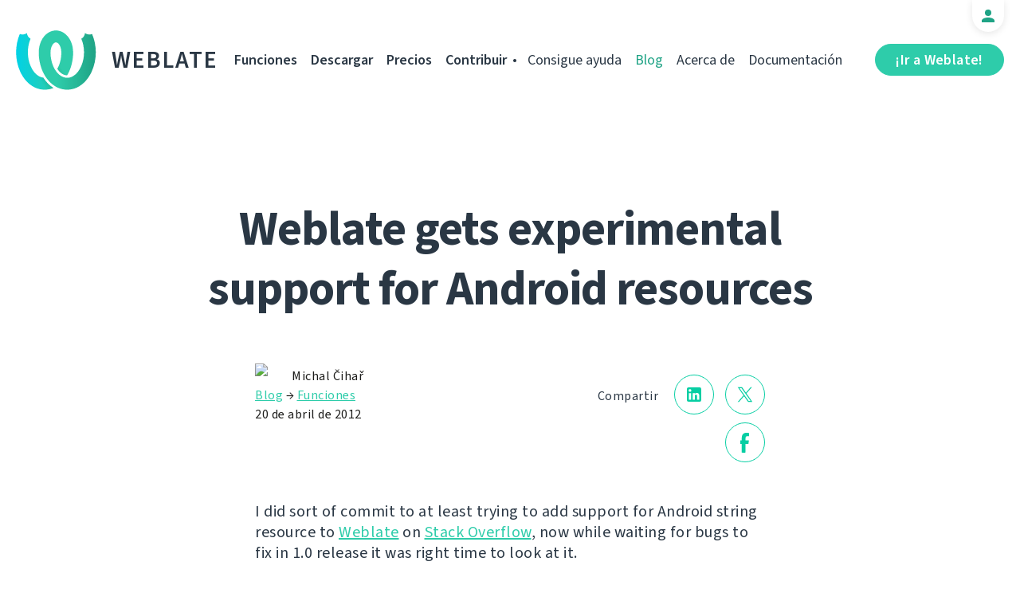

--- FILE ---
content_type: text/html; charset=utf-8
request_url: https://weblate.org/es/news/archive/weblate-gets-experimental-support-android-resource/
body_size: 5432
content:




<!DOCTYPE html>
<html lang="es"
      dir="ltr">
  <head>
    <meta charset="utf-8">
    <meta http-equiv="x-ua-compatible" content="ie=edge">
    <meta name="viewport" content="width=device-width, initial-scale=1.0" />
    <link rel="stylesheet" href="/static/CACHE/css/output.ba287248b93a.css" type="text/css">

    <link rel="stylesheet" href="/static/weblate_fonts/source-sans-3.css">
    <link rel="stylesheet" href="/static/weblate_fonts/source-code-pro.css">

    <meta name="robots" content="index, follow" />
    <title>
  Weblate gets experimental support for Android resources

</title>
    <meta name="description" content="
  
    I did sort of commit to at least trying to add support for Android string resource to Weblate on Stack Overflow, now while waiting for bugs to fix in 1.0 release it was right time to look at it.

  
" />
    <meta name="keywords"
          content="Weblate,Git,gettext,resources,JSON,PO,MO,QTS,CAT,XLIFF,web,crowdsourcing,traducir" />

    <link rel="author" href="mailto:info@weblate.org" />
    <meta name="copyright" content="Copyright © Weblate s.r.o." />

    <link rel="image_src" type="image/png" href="/static/weblate-128.png" />
    <link rel="icon" type="image/png" sizes="32x32" href="/static/logo-32.png">
    <link rel="icon" type="image/png" sizes="16x16" href="/static/logo-16.png">
    <link rel="apple-touch-icon" sizes="180x180" href="/static/weblate-180.png" />
    <link rel="mask-icon" href="/static/weblate-black.svg" color="#144d3f">
    <meta name="msapplication-TileColor" content="#144d3f">
    <meta name="msapplication-config" content="/browserconfig.xml">
    <link rel="manifest" href="/site.webmanifest">
    <meta name="theme-color" content="#144d3f">

    <meta property="og:image" content="https://weblate.org
       " />
      <meta property="og:url" content="https://weblate.org/es/news/archive/weblate-gets-experimental-support-android-resource/" />
      <meta property="og:title" content="
  Weblate gets experimental support for Android resources

" />
      <meta property="og:site_name" content="Weblate" />
      <meta property="og:description" content="
  
    I did sort of commit to at least trying to add support for Android string resource to Weblate on Stack Overflow, now while waiting for bugs to fix in 1.0 release it was right time to look at it.

  
" />
      
  <meta property="og:type" content="article" />
  <meta property="article:published_time" content="2012-04-20T12:20:30+02:00" />
  <meta property="article:author" content="Michal Čihař" />
  <meta property="article:section" content="Funciones" />


      <meta name="twitter:card" content="summary_large_image" />
      <meta name="twitter:site" content="@WeblateOrg" />
      <meta property="fb:app_id" content="741121112629028" />
      <meta property="fb:page_id" content="371217713079025" />
      <link rel="alternate"
            type="application/rss+xml"
            href="https://weblate.org/feed/"
            title="Weblate blog feed (RSS)" />
      
        
          <link rel="alternate" hreflang="ar" href="/ar/news/archive/weblate-gets-experimental-support-android-resource/" />
        
      
        
          <link rel="alternate" hreflang="az" href="/az/news/archive/weblate-gets-experimental-support-android-resource/" />
        
      
        
          <link rel="alternate" hreflang="be" href="/be/news/archive/weblate-gets-experimental-support-android-resource/" />
        
      
        
          <link rel="alternate" hreflang="be-latn" href="/be-latn/news/archive/weblate-gets-experimental-support-android-resource/" />
        
      
        
          <link rel="alternate" hreflang="bg" href="/bg/news/archive/weblate-gets-experimental-support-android-resource/" />
        
      
        
          <link rel="alternate" hreflang="br" href="/br/news/archive/weblate-gets-experimental-support-android-resource/" />
        
      
        
          <link rel="alternate" hreflang="ca" href="/ca/news/archive/weblate-gets-experimental-support-android-resource/" />
        
      
        
          <link rel="alternate" hreflang="cs" href="/cs/news/archive/weblate-gets-experimental-support-android-resource/" />
        
      
        
          <link rel="alternate" hreflang="da" href="/da/news/archive/weblate-gets-experimental-support-android-resource/" />
        
      
        
          <link rel="alternate" hreflang="de" href="/de/news/archive/weblate-gets-experimental-support-android-resource/" />
        
      
        
          <link rel="alternate" hreflang="en" href="/en/news/archive/weblate-gets-experimental-support-android-resource/" />
        
      
        
          <link rel="alternate" hreflang="el" href="/el/news/archive/weblate-gets-experimental-support-android-resource/" />
        
      
        
          <link rel="alternate" hreflang="en-gb" href="/en-gb/news/archive/weblate-gets-experimental-support-android-resource/" />
        
      
        
      
        
          <link rel="alternate" hreflang="fi" href="/fi/news/archive/weblate-gets-experimental-support-android-resource/" />
        
      
        
          <link rel="alternate" hreflang="fr" href="/fr/news/archive/weblate-gets-experimental-support-android-resource/" />
        
      
        
          <link rel="alternate" hreflang="fur" href="/fur/news/archive/weblate-gets-experimental-support-android-resource/" />
        
      
        
          <link rel="alternate" hreflang="gl" href="/gl/news/archive/weblate-gets-experimental-support-android-resource/" />
        
      
        
          <link rel="alternate" hreflang="he" href="/he/news/archive/weblate-gets-experimental-support-android-resource/" />
        
      
        
          <link rel="alternate" hreflang="hu" href="/hu/news/archive/weblate-gets-experimental-support-android-resource/" />
        
      
        
          <link rel="alternate" hreflang="hr" href="/hr/news/archive/weblate-gets-experimental-support-android-resource/" />
        
      
        
          <link rel="alternate" hreflang="id" href="/id/news/archive/weblate-gets-experimental-support-android-resource/" />
        
      
        
          <link rel="alternate" hreflang="is" href="/is/news/archive/weblate-gets-experimental-support-android-resource/" />
        
      
        
          <link rel="alternate" hreflang="it" href="/it/news/archive/weblate-gets-experimental-support-android-resource/" />
        
      
        
          <link rel="alternate" hreflang="ja" href="/ja/news/archive/weblate-gets-experimental-support-android-resource/" />
        
      
        
          <link rel="alternate" hreflang="kab" href="/kab/news/archive/weblate-gets-experimental-support-android-resource/" />
        
      
        
          <link rel="alternate" hreflang="kk" href="/kk/news/archive/weblate-gets-experimental-support-android-resource/" />
        
      
        
          <link rel="alternate" hreflang="ko" href="/ko/news/archive/weblate-gets-experimental-support-android-resource/" />
        
      
        
          <link rel="alternate" hreflang="nb" href="/nb/news/archive/weblate-gets-experimental-support-android-resource/" />
        
      
        
          <link rel="alternate" hreflang="nl" href="/nl/news/archive/weblate-gets-experimental-support-android-resource/" />
        
      
        
          <link rel="alternate" hreflang="pl" href="/pl/news/archive/weblate-gets-experimental-support-android-resource/" />
        
      
        
          <link rel="alternate" hreflang="pt" href="/pt/news/archive/weblate-gets-experimental-support-android-resource/" />
        
      
        
          <link rel="alternate" hreflang="pt-br" href="/pt-br/news/archive/weblate-gets-experimental-support-android-resource/" />
        
      
        
          <link rel="alternate" hreflang="ro" href="/ro/news/archive/weblate-gets-experimental-support-android-resource/" />
        
      
        
          <link rel="alternate" hreflang="ru" href="/ru/news/archive/weblate-gets-experimental-support-android-resource/" />
        
      
        
          <link rel="alternate" hreflang="sk" href="/sk/news/archive/weblate-gets-experimental-support-android-resource/" />
        
      
        
          <link rel="alternate" hreflang="sl" href="/sl/news/archive/weblate-gets-experimental-support-android-resource/" />
        
      
        
          <link rel="alternate" hreflang="sq" href="/sq/news/archive/weblate-gets-experimental-support-android-resource/" />
        
      
        
          <link rel="alternate" hreflang="sr" href="/sr/news/archive/weblate-gets-experimental-support-android-resource/" />
        
      
        
          <link rel="alternate" hreflang="sr-latn" href="/sr-latn/news/archive/weblate-gets-experimental-support-android-resource/" />
        
      
        
          <link rel="alternate" hreflang="sv" href="/sv/news/archive/weblate-gets-experimental-support-android-resource/" />
        
      
        
          <link rel="alternate" hreflang="tr" href="/tr/news/archive/weblate-gets-experimental-support-android-resource/" />
        
      
        
          <link rel="alternate" hreflang="uk" href="/uk/news/archive/weblate-gets-experimental-support-android-resource/" />
        
      
        
          <link rel="alternate" hreflang="zh-hans" href="/zh-hans/news/archive/weblate-gets-experimental-support-android-resource/" />
        
      
        
          <link rel="alternate" hreflang="zh-hant" href="/zh-hant/news/archive/weblate-gets-experimental-support-android-resource/" />
        
      
      <meta name="google-site-verification"
            content="SSd77ql2j6xSOlvDHT2pO2r3ZMQQyMVTycyse-l9i6A" />
      <meta name="wot-verification" content="b166aac1728babda4ade" />
      <meta name="monetization" content="$ilp.uphold.com/ENU7fREdeZi9">
      <link href="https://mastodon.social/@nijel" rel="me">
    </head>
    <body class="page light
       ">
      <div class="line"></div>
      <header>
        <div class="row">
          <div class="logo">
            <a href="/es/">Weblate</a>
          </div>
          
            <a href="/es/user/" class="user-tab user-anonymous"></a>
          
          <a href="https://hosted.weblate.org/"
             class="button border small app"
             target="_blank">¡Ir a Weblate!</a>
          

<nav class="main-menu">
  <ul>
    <li class="">
      <a href="/es/features/">Funciones</a>
    </li>
    <li class=" hide1025">
      <a href="/es/download/">Descargar</a>
    </li>
    <li class="">
      <a href="/es/hosting/">Precios</a>
    </li>
    <li class="">
      <a href="/es/contribute/">Contribuir</a>
    </li>
    
    
    
    <li class="menu-light gethelp">
      <a href="/es/support/">Consigue ayuda</a>
    </li>
    <li class="menu-light active hide1025">
      <a href="/es/news/">Blog</a>
    </li>
    <li class="menu-light hide890">
      <a href="/es/about/">Acerca de</a>
    </li>
    <li class="menu-light hide1100">
      <a href="https://docs.weblate.org/">Documentación</a>
    </li>
    
  </ul>
</nav>

          
          <a href="#" class="menu-show"><span></span><span></span><span></span><span></span>Menu</a>
          
        </div>
      </header>

      

      

      
  <section class="content">
    <div class="row">
      <div class="wrap">
        <h1 class="section-title bold" lang="en" dir="ltr">Weblate gets experimental support for Android resources</h1>
        <div class="article big post">
          
          <div class="content">
            <div class="post-links post-links-top">
              <span>Compartir</span>
              <a href="https://www.linkedin.com/sharing/share-offsite/?url=https://weblate.org/news/archive/weblate-gets-experimental-support-android-resource/&amp;title=Weblate gets experimental support for Android resources"
   class="icon icon-in"></a>
<a href="https://twitter.com/intent/tweet?text=Weblate gets experimental support for Android resources @WeblateOrg https://weblate.org/news/archive/weblate-gets-experimental-support-android-resource/"
   class="icon icon-tw"></a>
<a href="https://www.facebook.com/sharer.php?u=https://weblate.org/news/archive/weblate-gets-experimental-support-android-resource/"
   class="icon icon-fb"></a>

            </div>
            <div class="author">
              <div class="avatar">
                <img src="https://hosted.weblate.org/avatar/80/nijel.png" />
              </div>
              Michal Čihař
              <br />
              <a href="/es/news/">Blog</a>  →  <a href="/es/news/topic/feature/">Funciones</a>
              <br />
              20 de abril de 2012
            </div>
            <div lang="en" dir="ltr" class="entry"><p>I did sort of commit to at least trying to add support for Android string resource to <a href="http://weblate.org/">Weblate</a> on <a href="http://stackoverflow.com/questions/9478378/github-service-hook-for-community-translation-webservice">Stack Overflow</a>, now while waiting for bugs to fix in 1.0 release it was right time to look at it.</p>
<p>It turned out to be few lines of code but it took me some time to figure them out as translate-toolkit internals are not really good documented. Anyway I've hacked something what works for <a href="http://weblate.org/">Weblate</a> (and one random project I've tried) so it might be actually useful. You can find the code for it in <a href="https://github.com/translate/translate/pull/2">pull request</a>, let's see if it will get upstream.</p>
<p>To use that, you need patched translate-toolkit (see above) and latest Git checkout from <a href="http://weblate.org/">Weblate</a>. As the changes on Weblate side were quite minor and not intrusive, I've decided to put this into 1.0 release, even if I originally did not plan to do so.</p></div>
          </div>
          <div class="clear"></div>
          <div class="post-footer">
            <div class="post-links">
              <h2>Compartir con amigos</h2>
              <a href="https://www.linkedin.com/sharing/share-offsite/?url=https://weblate.org/news/archive/weblate-gets-experimental-support-android-resource/&amp;title=Weblate gets experimental support for Android resources"
   class="icon icon-in"></a>
<a href="https://twitter.com/intent/tweet?text=Weblate gets experimental support for Android resources @WeblateOrg https://weblate.org/news/archive/weblate-gets-experimental-support-android-resource/"
   class="icon icon-tw"></a>
<a href="https://www.facebook.com/sharer.php?u=https://weblate.org/news/archive/weblate-gets-experimental-support-android-resource/"
   class="icon icon-fb"></a>

            </div>
            <h2>Otros temas</h2>
            <a class="button inline border rev small"
               href="/es/news/topic/release/">Versión</a>
            <a class="button inline border rev small"
               href="/es/news/topic/feature/">Funciones</a>
            <a class="button inline border rev small"
               href="/es/news/topic/development/">Desarrollo</a>
            <a class="button inline border rev small"
               href="/es/news/topic/localization/">Localización</a>
            <a class="button inline border rev small" href="/es/news/topic/milestone/">Hitos</a>
          </div>
        </div>
        <div class="related-posts">
          <div class="section-title">Artículos relacionados</div>
          <div class="articles">
            
              <div class="article">


  <div class="img">
    <a href="/es/news/archive/weblate-cdn-translate-static-pages-easily/">
      <img src="/media/images/cdn.jpg" />
    </a>
  </div>

<div class="content">
  <div class="date">17 de septiembre de 2020</div>
  <h2>
    <a href="/es/news/archive/weblate-cdn-translate-static-pages-easily/" lang="en" dir="ltr">Weblate CDN: translate static pages easily</a>
  </h2>
  <p lang="en" dir="ltr">Translate more with Weblate. Localize your static pages easily with Weblate CDN.</p>
</div>
</div>
            
              <div class="article">


  <div class="img">
    <a href="/es/news/archive/vcs-less-operation/">
      <img src="/media/images/zip-upload.png" />
    </a>
  </div>

<div class="content">
  <div class="date">31 de julio de 2019</div>
  <h2>
    <a href="/es/news/archive/vcs-less-operation/" lang="en" dir="ltr">Weblate goes beyond the code: VCS less operation</a>
  </h2>
  <p lang="en" dir="ltr">Weblate is now able to handle the files without a connection to the external repository.</p>
</div>
</div>
            
              <div class="article">


  <div class="img">
    <a href="/es/news/archive/checking-real-text-width-and-managing-fonts-weblat/">
      <img src="/media/images/font-list.png" />
    </a>
  </div>

<div class="content">
  <div class="date">26 de junio de 2019</div>
  <h2>
    <a href="/es/news/archive/checking-real-text-width-and-managing-fonts-weblat/" lang="en" dir="ltr">Checking real text size and managing fonts in Weblate</a>
  </h2>
  <p lang="en" dir="ltr">We have a new feature in Weblate we already mentioned in 3.7 release announcement.</p>
</div>
</div>
            
          </div>
          <div class="clear"></div>
          <a href="/es/news/" class="button center">Volver al blog</a>
        </div>
      </div>
    </div>
  </section>



      <footer>
        <div class="row">
          <a class="f-logo" href="/es/">weblate</a>
          <div class="footicons">
            <a href="https://www.linkedin.com/company/weblate/"
               class="icon icon-in"
               title="LinkedIn"></a>
            <a href="https://twitter.com/WeblateOrg" class="icon icon-tw" title="X"></a>
            <a rel="me"
               href="https://fosstodon.org/@weblate"
               class="icon icon-mastodon"
               title="Mastodon"></a>
            <a href="https://www.facebook.com/WeblateOrg"
               class="icon icon-fb"
               title="Facebook"></a>
            <a href="https://github.com/WeblateOrg/weblate"
               class="icon icon-git"
               title="GitHub"></a>
            <!--
            	<a href="#" class="icon icon-yt"></a>
                -->
          </div>
          

<div class="langs">
  <a class="open-langs" href="#">
    
      
    
      
    
      
    
      
    
      
    
      
    
      
    
      
    
      
    
      
    
      
    
      
    
      
    
      Español
    
      
    
      
    
      
    
      
    
      
    
      
    
      
    
      
    
      
    
      
    
      
    
      
    
      
    
      
    
      
    
      
    
      
    
      
    
      
    
      
    
      
    
      
    
      
    
      
    
      
    
      
    
      
    
      
    
      
    
      
    
      
    
  </a>

  <div class="langs-list">
    
      <ul>
        
          <li >
            <a href="/ar/news/archive/weblate-gets-experimental-support-android-resource/">العربية</a>
          </li>
        
          <li >
            <a href="/az/news/archive/weblate-gets-experimental-support-android-resource/">Azərbaycan</a>
          </li>
        
          <li >
            <a href="/be/news/archive/weblate-gets-experimental-support-android-resource/">Беларуская</a>
          </li>
        
          <li >
            <a href="/be-latn/news/archive/weblate-gets-experimental-support-android-resource/">Biełaruskaja</a>
          </li>
        
          <li >
            <a href="/bg/news/archive/weblate-gets-experimental-support-android-resource/">Български</a>
          </li>
        
          <li >
            <a href="/br/news/archive/weblate-gets-experimental-support-android-resource/">Brezhoneg</a>
          </li>
        
          <li >
            <a href="/ca/news/archive/weblate-gets-experimental-support-android-resource/">Català</a>
          </li>
        
          <li >
            <a href="/cs/news/archive/weblate-gets-experimental-support-android-resource/">Čeština</a>
          </li>
        
          <li >
            <a href="/da/news/archive/weblate-gets-experimental-support-android-resource/">Dansk</a>
          </li>
        
          <li >
            <a href="/de/news/archive/weblate-gets-experimental-support-android-resource/">Deutsch</a>
          </li>
        
          <li >
            <a href="/en/news/archive/weblate-gets-experimental-support-android-resource/">English</a>
          </li>
        
          <li >
            <a href="/el/news/archive/weblate-gets-experimental-support-android-resource/">Ελληνικά</a>
          </li>
        
          <li >
            <a href="/en-gb/news/archive/weblate-gets-experimental-support-android-resource/">English (United Kingdom)</a>
          </li>
        
          <li class="active">
            <a href="/es/news/archive/weblate-gets-experimental-support-android-resource/">Español</a>
          </li>
        
          <li >
            <a href="/fi/news/archive/weblate-gets-experimental-support-android-resource/">Suomi</a>
          </li>
        
      </ul>
    
      <ul>
        
          <li >
            <a href="/fr/news/archive/weblate-gets-experimental-support-android-resource/">Français</a>
          </li>
        
          <li >
            <a href="/fur/news/archive/weblate-gets-experimental-support-android-resource/">Furlan</a>
          </li>
        
          <li >
            <a href="/gl/news/archive/weblate-gets-experimental-support-android-resource/">Galego</a>
          </li>
        
          <li >
            <a href="/he/news/archive/weblate-gets-experimental-support-android-resource/">עברית</a>
          </li>
        
          <li >
            <a href="/hu/news/archive/weblate-gets-experimental-support-android-resource/">Magyar</a>
          </li>
        
          <li >
            <a href="/hr/news/archive/weblate-gets-experimental-support-android-resource/">Hrvatski</a>
          </li>
        
          <li >
            <a href="/id/news/archive/weblate-gets-experimental-support-android-resource/">Indonesia</a>
          </li>
        
          <li >
            <a href="/is/news/archive/weblate-gets-experimental-support-android-resource/">Íslenska</a>
          </li>
        
          <li >
            <a href="/it/news/archive/weblate-gets-experimental-support-android-resource/">Italiano</a>
          </li>
        
          <li >
            <a href="/ja/news/archive/weblate-gets-experimental-support-android-resource/">日本語</a>
          </li>
        
          <li >
            <a href="/kab/news/archive/weblate-gets-experimental-support-android-resource/">Taqbaylit</a>
          </li>
        
          <li >
            <a href="/kk/news/archive/weblate-gets-experimental-support-android-resource/">Қазақ тілі</a>
          </li>
        
          <li >
            <a href="/ko/news/archive/weblate-gets-experimental-support-android-resource/">한국어</a>
          </li>
        
          <li >
            <a href="/nb/news/archive/weblate-gets-experimental-support-android-resource/">Norsk bokmål</a>
          </li>
        
          <li >
            <a href="/nl/news/archive/weblate-gets-experimental-support-android-resource/">Nederlands</a>
          </li>
        
      </ul>
    
      <ul>
        
          <li >
            <a href="/pl/news/archive/weblate-gets-experimental-support-android-resource/">Polski</a>
          </li>
        
          <li >
            <a href="/pt/news/archive/weblate-gets-experimental-support-android-resource/">Português</a>
          </li>
        
          <li >
            <a href="/pt-br/news/archive/weblate-gets-experimental-support-android-resource/">Português brasileiro</a>
          </li>
        
          <li >
            <a href="/ro/news/archive/weblate-gets-experimental-support-android-resource/">Română</a>
          </li>
        
          <li >
            <a href="/ru/news/archive/weblate-gets-experimental-support-android-resource/">Русский</a>
          </li>
        
          <li >
            <a href="/sk/news/archive/weblate-gets-experimental-support-android-resource/">Slovenčina</a>
          </li>
        
          <li >
            <a href="/sl/news/archive/weblate-gets-experimental-support-android-resource/">Slovenščina</a>
          </li>
        
          <li >
            <a href="/sq/news/archive/weblate-gets-experimental-support-android-resource/">Shqip</a>
          </li>
        
          <li >
            <a href="/sr/news/archive/weblate-gets-experimental-support-android-resource/">Српски</a>
          </li>
        
          <li >
            <a href="/sr-latn/news/archive/weblate-gets-experimental-support-android-resource/">Srpski</a>
          </li>
        
          <li >
            <a href="/sv/news/archive/weblate-gets-experimental-support-android-resource/">Svenska</a>
          </li>
        
          <li >
            <a href="/tr/news/archive/weblate-gets-experimental-support-android-resource/">Türkçe</a>
          </li>
        
          <li >
            <a href="/uk/news/archive/weblate-gets-experimental-support-android-resource/">Українська</a>
          </li>
        
          <li >
            <a href="/zh-hans/news/archive/weblate-gets-experimental-support-android-resource/">简体中文</a>
          </li>
        
          <li >
            <a href="/zh-hant/news/archive/weblate-gets-experimental-support-android-resource/">正體中文</a>
          </li>
        
      </ul>
    
    <div class="bottom">
      
        →
      
      <a href="/es/contribute/#translate">Ayudar a traducir</a>
    </div>
  </div>
</div>

          

<nav class="main-menu">
  <ul>
    <li class="">
      <a href="/es/features/">Funciones</a>
    </li>
    <li class=" hide1025">
      <a href="/es/download/">Descargar</a>
    </li>
    <li class="">
      <a href="/es/hosting/">Precios</a>
    </li>
    <li class="">
      <a href="/es/contribute/">Contribuir</a>
    </li>
    
      <li class="">
        <a href="/es/donate/">Donar</a>
      </li>
    
    
      <li class="">
        <a href="/es/careers/">Oportunidades de trabajo</a>
      </li>
    
    
    <li class="menu-light gethelp">
      <a href="/es/support/">Consigue ayuda</a>
    </li>
    <li class="menu-light active hide1025">
      <a href="/es/news/">Blog</a>
    </li>
    <li class="menu-light hide890">
      <a href="/es/about/">Acerca de</a>
    </li>
    <li class="menu-light hide1100">
      <a href="https://docs.weblate.org/">Documentación</a>
    </li>
    
  </ul>
</nav>

          <div class="clear"></div>
          <div class="footer-center">
            <a href="https://status.weblate.org/" class="service-status">Estado del servicio</a>
          </div>
          <div class="footer-left">
            Copyright © Weblate s.r.o. • <a href="https://docs.weblate.org/es/latest/contributing/license.html">Bajo licencia GNU GPLv3+</a>
          </div>
          <div class="footer-right">
            <a href="/es/terms/">Términos</a> • <a href="/es/privacy/">Privacidad</a> • Diseñado por <a href="https://vitavalka.com/">Vita Valka</a>
          </div>
        </div>
      </footer>
      <section class="mobile-menu">
        <div class="logo">
          <a href="/es/">Weblate</a>
        </div>
        

<nav class="main-menu">
  <ul>
    <li class="">
      <a href="/es/features/">Funciones</a>
    </li>
    <li class=" hide1025">
      <a href="/es/download/">Descargar</a>
    </li>
    <li class="">
      <a href="/es/hosting/">Precios</a>
    </li>
    <li class="">
      <a href="/es/contribute/">Contribuir</a>
    </li>
    
      <li class="">
        <a href="/es/donate/">Donar</a>
      </li>
    
    
      <li class="">
        <a href="/es/careers/">Oportunidades de trabajo</a>
      </li>
    
    
      
      <li class="">
        <a href="/es/discover/">Descubrir</a>
      </li>
    
    <li class="menu-light gethelp">
      <a href="/es/support/">Consigue ayuda</a>
    </li>
    <li class="menu-light active hide1025">
      <a href="/es/news/">Blog</a>
    </li>
    <li class="menu-light hide890">
      <a href="/es/about/">Acerca de</a>
    </li>
    <li class="menu-light hide1100">
      <a href="https://docs.weblate.org/">Documentación</a>
    </li>
    
      <li class="menu-light">
        <a href="https://hosted.weblate.org/" target="_blank">¡Ir a Weblate!</a>
      </li>
    
  </ul>
</nav>

        

<div class="langs">
  <a class="open-langs" href="#">
    
      
    
      
    
      
    
      
    
      
    
      
    
      
    
      
    
      
    
      
    
      
    
      
    
      
    
      Español
    
      
    
      
    
      
    
      
    
      
    
      
    
      
    
      
    
      
    
      
    
      
    
      
    
      
    
      
    
      
    
      
    
      
    
      
    
      
    
      
    
      
    
      
    
      
    
      
    
      
    
      
    
      
    
      
    
      
    
      
    
      
    
  </a>

  <div class="langs-list">
    
      <ul>
        
          <li >
            <a href="/ar/news/archive/weblate-gets-experimental-support-android-resource/">العربية</a>
          </li>
        
          <li >
            <a href="/az/news/archive/weblate-gets-experimental-support-android-resource/">Azərbaycan</a>
          </li>
        
          <li >
            <a href="/be/news/archive/weblate-gets-experimental-support-android-resource/">Беларуская</a>
          </li>
        
          <li >
            <a href="/be-latn/news/archive/weblate-gets-experimental-support-android-resource/">Biełaruskaja</a>
          </li>
        
          <li >
            <a href="/bg/news/archive/weblate-gets-experimental-support-android-resource/">Български</a>
          </li>
        
          <li >
            <a href="/br/news/archive/weblate-gets-experimental-support-android-resource/">Brezhoneg</a>
          </li>
        
          <li >
            <a href="/ca/news/archive/weblate-gets-experimental-support-android-resource/">Català</a>
          </li>
        
          <li >
            <a href="/cs/news/archive/weblate-gets-experimental-support-android-resource/">Čeština</a>
          </li>
        
          <li >
            <a href="/da/news/archive/weblate-gets-experimental-support-android-resource/">Dansk</a>
          </li>
        
          <li >
            <a href="/de/news/archive/weblate-gets-experimental-support-android-resource/">Deutsch</a>
          </li>
        
          <li >
            <a href="/en/news/archive/weblate-gets-experimental-support-android-resource/">English</a>
          </li>
        
          <li >
            <a href="/el/news/archive/weblate-gets-experimental-support-android-resource/">Ελληνικά</a>
          </li>
        
          <li >
            <a href="/en-gb/news/archive/weblate-gets-experimental-support-android-resource/">English (United Kingdom)</a>
          </li>
        
          <li class="active">
            <a href="/es/news/archive/weblate-gets-experimental-support-android-resource/">Español</a>
          </li>
        
          <li >
            <a href="/fi/news/archive/weblate-gets-experimental-support-android-resource/">Suomi</a>
          </li>
        
      </ul>
    
      <ul>
        
          <li >
            <a href="/fr/news/archive/weblate-gets-experimental-support-android-resource/">Français</a>
          </li>
        
          <li >
            <a href="/fur/news/archive/weblate-gets-experimental-support-android-resource/">Furlan</a>
          </li>
        
          <li >
            <a href="/gl/news/archive/weblate-gets-experimental-support-android-resource/">Galego</a>
          </li>
        
          <li >
            <a href="/he/news/archive/weblate-gets-experimental-support-android-resource/">עברית</a>
          </li>
        
          <li >
            <a href="/hu/news/archive/weblate-gets-experimental-support-android-resource/">Magyar</a>
          </li>
        
          <li >
            <a href="/hr/news/archive/weblate-gets-experimental-support-android-resource/">Hrvatski</a>
          </li>
        
          <li >
            <a href="/id/news/archive/weblate-gets-experimental-support-android-resource/">Indonesia</a>
          </li>
        
          <li >
            <a href="/is/news/archive/weblate-gets-experimental-support-android-resource/">Íslenska</a>
          </li>
        
          <li >
            <a href="/it/news/archive/weblate-gets-experimental-support-android-resource/">Italiano</a>
          </li>
        
          <li >
            <a href="/ja/news/archive/weblate-gets-experimental-support-android-resource/">日本語</a>
          </li>
        
          <li >
            <a href="/kab/news/archive/weblate-gets-experimental-support-android-resource/">Taqbaylit</a>
          </li>
        
          <li >
            <a href="/kk/news/archive/weblate-gets-experimental-support-android-resource/">Қазақ тілі</a>
          </li>
        
          <li >
            <a href="/ko/news/archive/weblate-gets-experimental-support-android-resource/">한국어</a>
          </li>
        
          <li >
            <a href="/nb/news/archive/weblate-gets-experimental-support-android-resource/">Norsk bokmål</a>
          </li>
        
          <li >
            <a href="/nl/news/archive/weblate-gets-experimental-support-android-resource/">Nederlands</a>
          </li>
        
      </ul>
    
      <ul>
        
          <li >
            <a href="/pl/news/archive/weblate-gets-experimental-support-android-resource/">Polski</a>
          </li>
        
          <li >
            <a href="/pt/news/archive/weblate-gets-experimental-support-android-resource/">Português</a>
          </li>
        
          <li >
            <a href="/pt-br/news/archive/weblate-gets-experimental-support-android-resource/">Português brasileiro</a>
          </li>
        
          <li >
            <a href="/ro/news/archive/weblate-gets-experimental-support-android-resource/">Română</a>
          </li>
        
          <li >
            <a href="/ru/news/archive/weblate-gets-experimental-support-android-resource/">Русский</a>
          </li>
        
          <li >
            <a href="/sk/news/archive/weblate-gets-experimental-support-android-resource/">Slovenčina</a>
          </li>
        
          <li >
            <a href="/sl/news/archive/weblate-gets-experimental-support-android-resource/">Slovenščina</a>
          </li>
        
          <li >
            <a href="/sq/news/archive/weblate-gets-experimental-support-android-resource/">Shqip</a>
          </li>
        
          <li >
            <a href="/sr/news/archive/weblate-gets-experimental-support-android-resource/">Српски</a>
          </li>
        
          <li >
            <a href="/sr-latn/news/archive/weblate-gets-experimental-support-android-resource/">Srpski</a>
          </li>
        
          <li >
            <a href="/sv/news/archive/weblate-gets-experimental-support-android-resource/">Svenska</a>
          </li>
        
          <li >
            <a href="/tr/news/archive/weblate-gets-experimental-support-android-resource/">Türkçe</a>
          </li>
        
          <li >
            <a href="/uk/news/archive/weblate-gets-experimental-support-android-resource/">Українська</a>
          </li>
        
          <li >
            <a href="/zh-hans/news/archive/weblate-gets-experimental-support-android-resource/">简体中文</a>
          </li>
        
          <li >
            <a href="/zh-hant/news/archive/weblate-gets-experimental-support-android-resource/">正體中文</a>
          </li>
        
      </ul>
    
    <div class="bottom">
      
        →
      
      <a href="/es/contribute/#translate">Ayudar a traducir</a>
    </div>
  </div>
</div>

      </section>

      <script src="/static/CACHE/js/output.bd47045a3676.js"></script>
    </body>
  </html>
